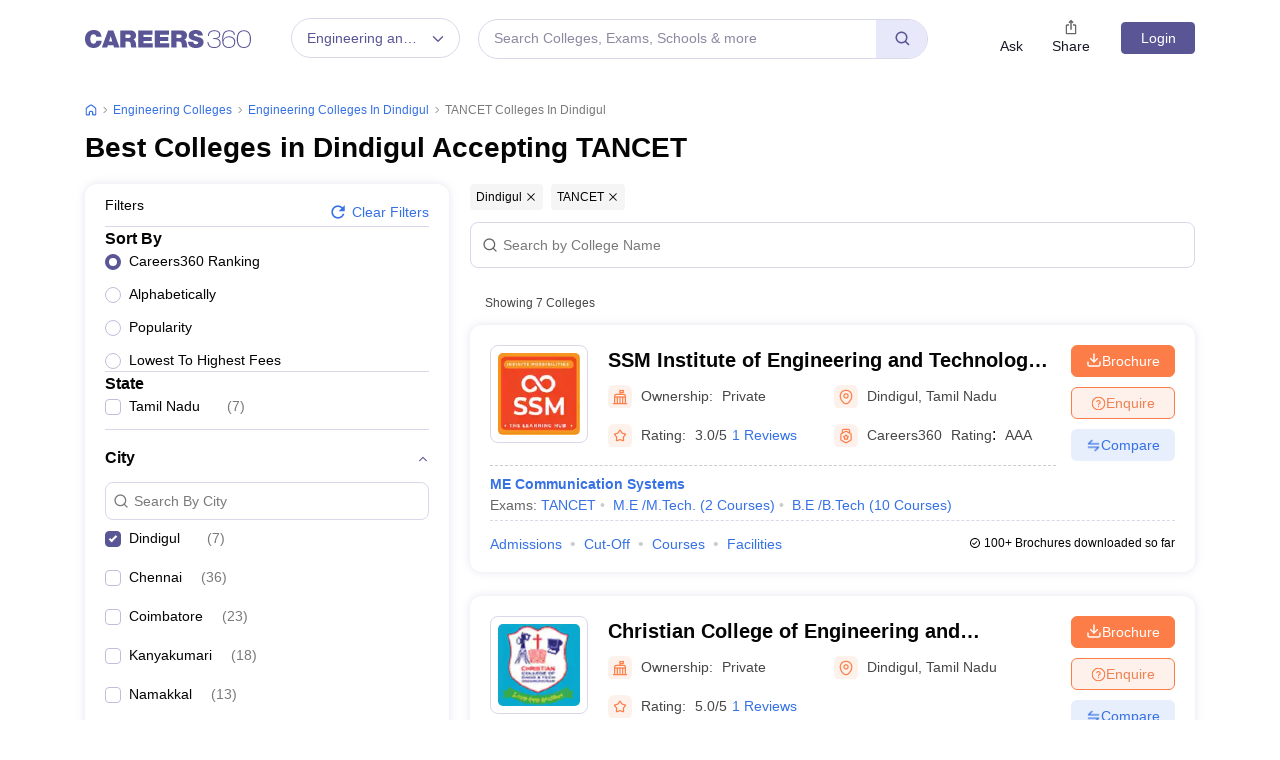

--- FILE ---
content_type: text/html; charset=UTF-8
request_url: https://geolocation-db.com/json/
body_size: 78
content:
{"country_code":"US","country_name":"United States","city":"Columbus","postal":"43215","latitude":39.9653,"longitude":-83.0235,"IPv4":"52.14.107.159","state":"Ohio"}

--- FILE ---
content_type: text/html; charset=utf-8
request_url: https://www.google.com/recaptcha/api2/aframe
body_size: 181
content:
<!DOCTYPE HTML><html><head><meta http-equiv="content-type" content="text/html; charset=UTF-8"></head><body><script nonce="xs2Ohr7aeLDM0pD_fpYcQw">/** Anti-fraud and anti-abuse applications only. See google.com/recaptcha */ try{var clients={'sodar':'https://pagead2.googlesyndication.com/pagead/sodar?'};window.addEventListener("message",function(a){try{if(a.source===window.parent){var b=JSON.parse(a.data);var c=clients[b['id']];if(c){var d=document.createElement('img');d.src=c+b['params']+'&rc='+(localStorage.getItem("rc::a")?sessionStorage.getItem("rc::b"):"");window.document.body.appendChild(d);sessionStorage.setItem("rc::e",parseInt(sessionStorage.getItem("rc::e")||0)+1);localStorage.setItem("rc::h",'1768861381354');}}}catch(b){}});window.parent.postMessage("_grecaptcha_ready", "*");}catch(b){}</script></body></html>

--- FILE ---
content_type: image/svg+xml
request_url: https://cnextassets.careers360.com/frontend/_react/assets/enquireIcon.svg
body_size: 367
content:
<svg width="17" height="16" viewBox="0 0 17 16" fill="none" xmlns="http://www.w3.org/2000/svg">
    <g clip-path="url(#m1tsyt8n5a)" stroke="#FC7D47" stroke-linecap="round" stroke-linejoin="round">
        <path d="M8.5 15.15a7.15 7.15 0 1 0 0-14.3 7.15 7.15 0 0 0 0 14.3z" stroke-width="1.3"/>
        <path d="M6.56 6a2 2 0 0 1 3.887.667c0 .752-.637 1.292-1.192 1.62-.46.271-.808.74-.808 1.275v0" stroke-width="1.3"/>
        <path d="M8.493 11.638H8.5" stroke-width="1.6"/>
    </g>
    <defs>
        <clipPath id="m1tsyt8n5a">
            <path fill="#fff" transform="translate(.5)" d="M0 0h16v16H0z"/>
        </clipPath>
    </defs>
</svg>
